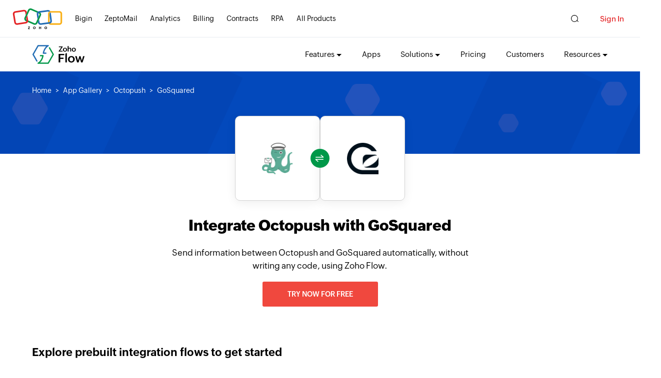

--- FILE ---
content_type: text/html;charset=utf-8
request_url: https://www.zohoflow.com/apps/octopush/integrations/gosquared/
body_size: 5492
content:

<!DOCTYPE html>
<html lang="en">
  <head>
    <meta charset="utf-8">
    <meta name="viewport" content="width=device-width, initial-scale=1.0">
    <base href="https://www.zohoflow.com/apps/octopush/integrations/gosquared/" target="_self">
    <link rel="preconnect" href="//www.zohoflow.com">
    <link rel="dns-prefetch" href="//www.zohoflow.com">
    <link rel="preconnect" href="https://static.zohocdn.com" crossorigin>
    <link rel="dns-prefetch" href="https://static.zohocdn.com">
    <link rel="preload" href="https://static.zohocdn.com/zohofonts/zohopuvi/4.0/Zoho_Puvi_Regular.woff2" as="font" type="font/woff2" crossorigin>
    <link rel="preload" href="https://static.zohocdn.com/zohofonts/zohopuvi/4.0/Zoho_Puvi_Bold.woff2" as="font" type="font/woff2" crossorigin>
    <link rel="preload" href="https://static.zohocdn.com/zohofonts/zohopuvi/4.0/Zoho_Puvi_Semibold.woff2" as="font" type="font/woff2" crossorigin>
    <link rel="preload" href="https://www.zohoflow.com/sites/zweb/images/flow/app/banner-background.png" as="image" type="image/png" fetchpriority="high">
    <script type="text/javascript" src="https://www.zohoflow.com/sites/zweb/js/template/zoho_flow_app_init.js"></script>
    <script type="text/javascript">
      (function(w,s){var e=document.createElement("script");
      e.type="text/javascript";
      e.async=true;
      e.src="https://zohotagmanager.cdn-in.pagesense.io/ztmjs/c5ebe51117634bfd9734b0883639c9f5.js";
      var x=document.getElementsByTagName("script")[0];
      x.parentNode.insertBefore(e,x);
      })(window,"script");
    </script>
    <title>Integrate Octopush with GoSquared seamlessly | Zoho Flow</title>
    <meta name="description" content="Connect Octopush with GoSquared, and over 1000 other apps, to automate your business workflows and stay productive at work.">
    <link rel="icon" href="https://www.zohoflow.com/sites/zweb/images/favicon.ico" type="image/vnd.microsoft.icon">
        <link rel="canonical" href="https://www.zohoflow.com/apps/octopush/integrations/gosquared/" />
        <meta property="og:title" content="Integrate Octopush with GoSquared seamlessly | Zoho Flow">
    <meta property="og:description" content="Connect Octopush with GoSquared, and over 1000 other apps, to automate your business workflows and stay productive at work.">
    <meta property="og:image" content="https://www.zohoflow.com/sites/zweb/images/ogimage/zoho-logo.png">
    <meta property="og:url" content="https://www.zohoflow.com/apps/octopush/integrations/gosquared/">
    <meta property="og:site_name" content="Zoho">
    <meta property="og:type" content="website">
    <meta name="twitter:title" content="Integrate Octopush with GoSquared seamlessly | Zoho Flow">
    <meta name="twitter:description" content="Connect Octopush with GoSquared, and over 1000 other apps, to automate your business workflows and stay productive at work.">
    <meta name="twitter:image" content="https://www.zohowebstatic.com/sites/zweb/images/ogimage/zoho-logo.png">
    <meta name="twitter:card" content="summary">
    <meta name="twitter:site" content="@zoho">

    <link rel="stylesheet" media="all" href="https://www.zohoflow.com/sites/zweb/css/common/zohocustom.css?rdmj8g">
    <link rel="stylesheet" media="all" href="https://www.zohoflow.com/sites/zweb/css/product/flow.css?rdmj8g">
    <link rel="stylesheet" type="text/css" href="https://www.zohoflow.com/sites/zweb/css/template/zoho_flow_app_gallery.css">
    <script type="text/javascript" src="https://www.zohoflow.com/assets/js/gallery_data.js" defer></script>
  </head>
  <body class="zw-page-1716 zw-product-45 zw-product-flow zwc-app-combination i18n-en" data-prdname="flow" data-prdname-display="Flow" data-gin-accent="blue">
    <header>
      <div class="zw-promo-top"></div>
      <div class="zw-global-header"></div>
      <div class="zw-product-header ">
        <div></div>
      </div>
    </header>
    <main>
      <div class="zw-template-inner">
        <div class="zapp-description-page zapp-to-app-page">
          <div class="field-body">
            <section class="section search-section">
            <div class="zwc-banner-elements">
							<div class="zf-hex-shape zf-hex-1"></div>
							<div class="zf-hex-shape zf-hex-2"></div>
							<div class="zf-hex-shape zf-hex-3"></div>
							<div class="zf-hex-shape zf-hex-4"></div>
							<div class="zf-hex-shape zf-hex-5"></div>
							<div class="zf-hex-shape zf-hex-6"></div>
							<div class="zf-rect-shape zf-rect-shape-1"></div>
							<div class="zf-rect-shape zf-rect-shape-2"></div>
							<div class="zf-rect-shape zf-rect-shape-3"></div>
							<div class="zf-rect-shape zf-rect-shape-4"></div>
					</div>
              <div class="content-wrap">
                <div class="breadcrumb">
                  <a href="//www.zoho.com/flow/">Home</a>
                  <a href="../../../">App Gallery</a>
                  <a href="../../../octopush/integrations/">Octopush</a>
                  <a>GoSquared</a>
                </div>
              </div>
            </section>
            <div class="header-section">
              <div class="content-wrap">
                <div class="flex-wrap main-wrap">
                  <div class="left-wrap">
                    <div class="flow-block">
                      <div class="flex-wrap logo-add-plot">
                        <div class="center-icon">
                          <div class="green-patch">
                            <span class="up">&nbsp;</span>
                            <span class="down">&nbsp;</span>
                          </div>
                        </div>
                        <div class="form-builder">
                          <div class="img-bl">
                            <img src="https://flow-public.nimbuspop.com/flow-apps/octopush.png">
                          </div>
                        </div>
                        <div class="form-builder">
                          <div class="img-bl">
                            <img src="https://flow-public.nimbuspop.com/flow-apps/gosquared.png">
                          </div>
                        </div>
                        <div style="display:none;" class="add-search">
                          <div class="search-bl">
                            <div class="inner-border">&nbsp;</div>
                          </div>
                          <span class="click-choose">Click to choose app</span>
                        </div>
                      </div>
                    </div>
                  </div>
                  <div class="right-wrap">
                    <h1>Integrate Octopush with GoSquared</h1>
                    <p >Send information between Octopush and GoSquared automatically, without writing any code, using Zoho Flow.</p>
                    <p><a class="zwc-flow-app-cta zwc-flow-signup-cta" href="https://www.zoho.com/flow/signup.html?src=zflow&flowcta=top">Try now for free</a></p>
                  </div>
                </div>
              </div>
            </div>
                        <section class="section flow-section">
              <div class="content-wrap">
                <div class="inner-section">
                  <div class="heading">
                    <h3>Explore prebuilt integration flows to get started</h3>
                  </div>
                  <div class="workflows">
                    <div class="flows">
                                            <div class="flow">
                        <div class="zcw_modal_wrapper">
                          <div class="zcw_flow_modal">
                              <div class="zcw_modal_inner">
                                  <div class="zcw_zheader">
                                      <div class="zcw_close_button">
                                      <svg viewport="0 0 12 12" version="1.1" xmlns="http://www.w3.org/2000/svg">
                                          <line x1="1" y1="15" x2="15" y2="1" stroke="white" stroke-width="2"></line>
                                          <line x1="1" y1="1" x2="15" y2="15" stroke="white" stroke-width="2"></line>
                                      </svg>
                                      <span>[esc]</span>
                                      </div>
                                      <div class="zcw_flex">
                                          <span class="zcw_app_icon"><img loading="lazy" src="https://flow-public.nimbuspop.com/flow-apps/gosquared.png"/></span>
                                                                                    <span class="zcw_app_icon"><img loading="lazy" src="https://flow-public.nimbuspop.com/flow-apps/octopush.png"/></span>
                                                                                </div>
                                  </div>
                                  <div class="zcw_modal_content">
                                      <div>
                                        <h4>Receive an SMS in Octopush for GoSquared traffic spikes</h4>
                                        <p><div>Get an SMS alert whenever there’s a spike in your website traffic. Use this flow to receive an SMS notification every time a spike in traffic is detected in GoSquared.<br /></div></p>
                                        <h5>How it works</h5>
                                        <div>1. A spike in traffic is detected in GoSquared.<br /></div><div>2. Zoho Flow automatically sends an SMS informing about the spike in traffic.<br /></div>
                                      </div>
                                                                            <button data-flowtype="pf" data-url="https://flow.zoho.com/market/install?linkname=gosquared_octopush">Use this flow</a>
                                                                        </div>
                              </div>
                          </div>
                        </div>
                        <div class="inner">
                          <div class="left-sec">
                            <div class="integrations">
                              <div class="integ formbuild">
                                <img loading="lazy" src="https://flow-public.nimbuspop.com/flow-apps/gosquared.png">
                              </div>
                                                            <span class="plus">+</span>
                              <div class="integ">
                                <img loading="lazy" src="https://flow-public.nimbuspop.com/flow-apps/octopush.png">
                              </div>
                                                          </div>
                            <div class="int-content">
                              <h4 class="">Receive an SMS in Octopush for GoSquared traffic spikes</h4>
                              <p>
                              GoSquared
                                                            + Octopush
                                                            </p>
                            </div>
                          </div>
                          <div class="right-sec">
                            <div class="flow-det">
                              <a href="javascript:;">View flow detail</a>
                            </div>
                            <div class="flow-bt">
                                                        <button data-flowtype="pf" data-url="https://flow.zoho.com/market/install?linkname=gosquared_octopush">Use this flow</a>
                                                        </div>
                          </div>
                        </div>
                      </div>
                      

                    </div>
                  </div>
                </div>
              </div>
            </section>
                        <section class="section create-section didnot_find">
              <div class="content-wrap">
                <div class="flex-wrap">
                  <div class="left-cr">
                    <div class="create-img">
                      <img loading="lazy" src="https://www.zohoflow.com/sites/zweb/images/flow/app/create.png">
                    </div>
                    <div class="content">
                      <h4>Build your own integrations between Octopush and GoSquared </h4>
                      <p>Connect Octopush and GoSquared with over 1000+ apps and build your own integrations using our no-code drag and drop builder and comprehensive workflow elements</p>
                    </div>
                  </div>
                  <div class="right-cr">
                    <div class="create-btn">
                      <a class="zwc-flow-signup-cta" href="https://www.zoho.com/flow/signup.html?src=zflow&flowcta=connect-apps">Connect your apps now</a>
                    </div>
                  </div>
                </div>
              </div>
            </section>
            <section class="section trigger-section  ">
              <div class="content-wrap">


                                <h2>Supported triggers and actions</h2>
                <p class="zwc-trigger-content">Integrate Octopush and GoSquared  using the below triggers and actions</p>

                

                <div class="flex-wrap trig-wrap">
                  <div class="left-cr ">
                    <div class="tabular">
                      <div class="tabl-head">
                        <h3>All Triggers - <span>A trigger kickstarts the flow</span></h3>
                      </div>
                      <div class="tab-cont">
                        <div class="listing">
                                                                                                                                            <div class="list">
                                <div class="flex-wrap">
                                <div class="list-img">
                                    <div class="integ">
                                      <img loading="lazy" src="https://flow-public.nimbuspop.com/flow-apps/gosquared.png"
                                        class="zlogourl">
                                    </div>
                                </div>
                                <div class="list-cont">
                                    <h4> User enters smart group</h4>
                                    <p>  Triggers when a user enters the selected smart group</p>
                                </div>
                                </div>
                            </div>
                                                        <div class="list">
                                <div class="flex-wrap">
                                <div class="list-img">
                                    <div class="integ">
                                      <img loading="lazy" src="https://flow-public.nimbuspop.com/flow-apps/gosquared.png"
                                        class="zlogourl">
                                    </div>
                                </div>
                                <div class="list-cont">
                                    <h4> New live chat message</h4>
                                    <p>  Triggers when a new live chat message is received</p>
                                </div>
                                </div>
                            </div>
                                                        <div class="list">
                                <div class="flex-wrap">
                                <div class="list-img">
                                    <div class="integ">
                                      <img loading="lazy" src="https://flow-public.nimbuspop.com/flow-apps/gosquared.png"
                                        class="zlogourl">
                                    </div>
                                </div>
                                <div class="list-cont">
                                    <h4> Traffic spike</h4>
                                    <p>  Triggers when the number of current online visitors goes above a certain threshold</p>
                                </div>
                                </div>
                            </div>
                                                        <div class="list">
                                <div class="flex-wrap">
                                <div class="list-img">
                                    <div class="integ">
                                      <img loading="lazy" src="https://flow-public.nimbuspop.com/flow-apps/gosquared.png"
                                        class="zlogourl">
                                    </div>
                                </div>
                                <div class="list-cont">
                                    <h4> Traffic dip</h4>
                                    <p>  Triggers when the number of current online visitors falls below a certain threshold</p>
                                </div>
                                </div>
                            </div>
                                                        <div class="list">
                                <div class="flex-wrap">
                                <div class="list-img">
                                    <div class="integ">
                                      <img loading="lazy" src="https://flow-public.nimbuspop.com/flow-apps/gosquared.png"
                                        class="zlogourl">
                                    </div>
                                </div>
                                <div class="list-cont">
                                    <h4> User exits smart group</h4>
                                    <p>  Triggers when a user exits the selected smart group</p>
                                </div>
                                </div>
                            </div>
                                                                                </div>
                      </div>
                    </div>
                  </div>
                  <div class="right-cr  ">
                    <div class="tabular">
                      <div class="tabl-head">
                        <h3>All Actions - <span>Actions are the automated tasks</span></h3>
                      </div>
                      <div class="tab-cont">
                        <div class="listing">
                                                                                      <div class="list">
                                <div class="flex-wrap">
                                  <div class="list-img">
                                    <div class="integ">
                                      <img loading="lazy" src="https://flow-public.nimbuspop.com/flow-apps/octopush.png"
                                        class="zlogourl">
                                    </div>
                                  </div>
                                  <div class="list-cont">
                                    <h4>Schedule SMS</h4>
                                    <p>  Schedules an SMS</p>
                                  </div>
                                </div>
                              </div>
                                                        <div class="list">
                                <div class="flex-wrap">
                                  <div class="list-img">
                                    <div class="integ">
                                      <img loading="lazy" src="https://flow-public.nimbuspop.com/flow-apps/octopush.png"
                                        class="zlogourl">
                                    </div>
                                  </div>
                                  <div class="list-cont">
                                    <h4>Send SMS</h4>
                                    <p>  Sends an SMS</p>
                                  </div>
                                </div>
                              </div>
                                                                                                                                  </div>
                      </div>
                    </div>
                  </div>
                </div>
                <div class="create-btn">
                  <a class="zwc-flow-signup-cta" href="https://www.zoho.com/flow/signup.html?src=zflow&flowcta=center">Explore Zoho Flow for free</a>
                </div>
              </div>
            </section>
                        <section class="section similar-section">
              <div class="content-wrap">
                <h2>What is Octopush?</h2>
                <div class="flex-wrap sim-wrap">
                  <div class="left-cr">
                    <div class="sec">
                      <p>Octopush is a marketing SMS platform. You can manage contacts, get delivery notifications, and view detailed statistics on campaigns.</p>
                      <div class="btn-grp">
                        <label>Categories : </label>
                                                <a href="../../../categories/phone-sms/integrations/">Phone/SMS</a>                                              </div>
                    </div>
                  </div>
                  <div class="right-cr">
                    <div class="heading">
                      <h3>Similar apps</h3>
                    </div>
                    <div class="similars-apps">
                                                                  <div class="sim-app">
                        <a href="../../../allmysms/integrations/">
                          <img loading="lazy" src="https://flow-public.nimbuspop.com/flow-apps/allmysms.png">
                          <p>allmysms</p>
                        </a>
                      </div>
                                                                  <div class="sim-app">
                        <a href="../../../activedemand/integrations/">
                          <img loading="lazy" src="https://flow-public.nimbuspop.com/flow-apps/activedemand.png">
                          <p>ActiveDEMAND</p>
                        </a>
                      </div>
                                                                  <div class="sim-app">
                        <a href="../../../godial/integrations/">
                          <img loading="lazy" src="https://flow-public.nimbuspop.com/flow-apps/godial.png">
                          <p>GoDial</p>
                        </a>
                      </div>
                                          </div>
                  </div>
                </div>
              </div>
            </section>
                        <section class="section similar-section">
              <div class="content-wrap">
                <h2>What is GoSquared?</h2>
                <div class="flex-wrap sim-wrap">
                  <div class="left-cr">
                    <div class="sec">
                      <p>GoSquared is web analytics, live chat, and customer data platform. You can generate leads, segment users, and track key website metrics in real time.</p>
                      <div class="btn-grp">
                        <label>Categories : </label>
                                                <a href="../../../categories/marketing-automation/integrations/">Marketing Automation</a>                                              </div>
                    </div>
                  </div>
                  <div class="right-cr">
                    <div class="heading">
                      <h3>Similar apps</h3>
                    </div>
                    <div class="similars-apps">
                                                                  <div class="sim-app">
                        <a href="../../../ontraport/integrations/">
                          <img loading="lazy" src="https://flow-public.nimbuspop.com/flow-apps/ontraport.png">
                          <p>Ontraport</p>
                        </a>
                      </div>
                                                                  <div class="sim-app">
                        <a href="../../../responder/integrations/">
                          <img loading="lazy" src="https://flow-public.nimbuspop.com/flow-apps/responder.png">
                          <p>Responder</p>
                        </a>
                      </div>
                                                                  <div class="sim-app">
                        <a href="../../../groundhogg/integrations/">
                          <img loading="lazy" src="https://flow-public.nimbuspop.com/flow-apps/groundhogg.png">
                          <p>Groundhogg</p>
                        </a>
                      </div>
                                          </div>
                  </div>
                </div>
              </div>
            </section>
                        <section class="section watch-section">
              <div class="content-wrap">
                <div class="flex-wrap watch-wrap">
                  <div class="left-cr single-content">
                    <div class="custom-field-caption">
                      <h3>Build comprehensive workflows using</h3>
                    </div>
                    <div class="divisions">
                      <div class="division">
                        <div class="div-img">
                          <img loading="lazy" src="https://www.zohoflow.com/sites/zweb/images/flow/app/webhook.svg">
                        </div>
                        <div class="cont">
                          <h4>Webhook triggers </h4>
                          <p>Receive your data from a wider range of services in multiple formats, like JSON, form data, and plain text.</p>
                          <a href="javascript:;">Learn more <span>></span></a>
                        </div>
                      </div>
                      <div class="division">
                        <div class="div-img">
                          <img loading="lazy" src="https://www.zohoflow.com/sites/zweb/images/flow/app/decisions.svg">
                        </div>
                        <div class="cont">
                          <h4>Logic</h4>
                          <p>Create customized business workflows by including advanced logic elements like if-then branches, time delays, and more.</p>
                          <a href="javascript:;">Learn more <span>></span></a>
                        </div>
                      </div>
                      <div class="division">
                        <div class="div-img">
                          <img loading="lazy" src="https://www.zohoflow.com/sites/zweb/images/flow/app/custom.svg">
                        </div>
                        <div class="cont">
                          <h4>Custom functions</h4>
                          <p>Write simple scripting functions to format data, call web APIs, send emails, and more.</p>
                          <a href="javascript:;">Learn more <span>></span></a>
                        </div>
                      </div>
                    </div>
                  </div>
                </div>
              </div>
            </section>
            <div class="network_popup_btn">
              <a href="javascript:;">Network with us <span>&nbsp;</span></a>
            </div>
            <section class="section testimonials-section">
              <div class="content-wrap">
                <div class="testimonial-progress">
                  <!-- <div class="zright-section zflow-testimonails">
    <h2>Testimonial</h2>
    <div class="testimonail-client-detail">
        <div class="t-client-img">
            <img loading="lazy" src="//www.zohowebstatic.com" />
        </div>
        <div class="t-client-details">
            <span class="t-client-name"></span>
            <span class="t-client-designation">, </span>
        </div>
    </div>
    <p>
        “”     </p>

</div> -->

<div class="slides-testimonial">
        <div class="testimonial-slide">
        <div class="flex-wrap testim-wrap">
            <div class="right-cr">
                <div class="testi-content">
                    <p>Zoho Flow is an easy-to-use, very intuitive, and comprehensive integration platform. It helped us integrate Zoho Workplace with WordPress without writing a single line of code. Now, we do not miss Slack anymore, thanks to Zoho Flow and Zoho Workplace. <a href="//www.zoho.com/flow/customers/opindia.html">Learn more</a> </p>
                </div>
                <div class="author-det">
                    <div class="user-img">
                        <img loading="lazy" src="//www.zohoflow.com/sites/zweb/images/flow/customers/opindia-user.png">
                    </div>
                    <div class="speaker-histroy">
                        <h4>Rahul Roushan</h4>
                        <p>CEO, OpIndia</p>
                    </div>
                </div>
            </div>
        </div>
    </div>
        <div class="testimonial-slide">
        <div class="flex-wrap testim-wrap">
            <div class="right-cr">
                <div class="testi-content">
                    <p>Zoho Flow connects the apps that cannot be connected in other ways. With the proper flows, we have all the processes standardized, and the interactions between the different roles in the company are standardized, too. <a href="//www.zoho.com/flow/customers/lakeside.html">Learn more</a> </p>
                </div>
                <div class="author-det">
                    <div class="user-img">
                        <img loading="lazy" src="//www.zohoflow.com/sites/zweb/images/flow/customers/lakeside-user.png">
                    </div>
                    <div class="speaker-histroy">
                        <h4>Louis Castellano</h4>
                        <p>CEO, Lakeside CNC Group</p>
                    </div>
                </div>
            </div>
        </div>
    </div>
        <div class="testimonial-slide">
        <div class="flex-wrap testim-wrap">
            <div class="right-cr">
                <div class="testi-content">
                    <p>Zoho Flow has automated our entire &quot;Security Operations&quot; process, saving us a lot of manual work and admin overhead, in turn enabling us to focus our efforts on providing clients with accurate and quality services. </p>
                </div>
                <div class="author-det">
                    <div class="user-img">
                        <img loading="lazy" src="//www.zohoflow.com/sites/zweb/images/flow/customers/neville-mader.jpg">
                    </div>
                    <div class="speaker-histroy">
                        <h4>Neville Mader</h4>
                        <p>Director, Perth Security Services</p>
                    </div>
                </div>
            </div>
        </div>
    </div>
    </div>

<div class="progress-bar">
        <div class="bar" data-slide="1">
        <span class="inProgress"></span>
    </div>
        <div class="bar" data-slide="2">
        <span class="inProgress"></span>
    </div>
        <div class="bar" data-slide="3">
        <span class="inProgress"></span>
    </div>
    </div>
                </div>
                <div class="slider-right">
                  <div class="watch-title">
                    <div class="watch-img">
                      <img loading="lazy" src="https://www.zohoflow.com/sites/zweb/images/producticon/flow.svg">
                    </div>
                    <h3>Watch Zoho Flow in action</h3>
                  </div>
                  <div data-video="https://player.vimeo.com/video/721476081?autopause=1&dnt=1&autoplay=1" class="video-part vimvideo watch-video">
                    <a href="javascript:;" class="play-v"></a>
                    <h4>Play video</h4>
                  </div>
                </div>
              </div>
            </section>

            <section class="section foot-section">
              <div class="content-wrap">
                <div class="flex-wrap">
                  <div class="cont">
                    <h2>Endless integrations. End to manual work.</h2>
                    <a href="//www.zoho.com/flow/signup.html?src=zflow&flowcta=bottom" class="act-btn cta-btn">SIGN UP TODAY</a>
                  </div>
                </div>
              </div>
            </section>
            <div id="modalSearch" class="modal">
              <div class="modal-content">
                <div class="modal-head">
                  <h2>Choose the app</h2>
                  <span class="closeM">&times;</span>
                </div>
                <div class="modal-body">
                  <div class="searchBox">
                    <input type="text" name="" class="search-input" placeholder="Search">
                  </div>
                  <div class="no-result">
                    <p>No App Found</p>
                    <h4>Are we missing any important apps you use? Let us know. </h4>

                  </div>
                  <div class="searchResults flex-wrap">
                  </div>
                </div>
              </div>
            </div>
            <!-- <div class="slide-sec">
              <div class="network-caption">
                <p>Try Zoho Flow for free <span><b></b></span></p>
              </div>
              <div class="network-with-us">

                <div class="network-form">
                  <div class="signup-box">
                    <h2>Start your 15 day free trial</h2>
                    <div id="czone-home"></div>
                  </div>
                </div>
                <div class="close-icon">
                  <span>&nbsp;</span>
                </div>
              </div>
            </div> -->
            <div class="overlay-color"></div>
          </div>
        </div>
      </div>
    </main>
    <footer>
      <div class="zw-product-footer"></div>
      <div class="zw-global-footer"></div>
      <div class="zw-only-copyright"></div>
      <div class="zw-promo-bottom"></div>
    </footer>
    <aside>
      <div class="zw-other-info"></div>
    </aside>
    <script src="https://www.zohoflow.com/sites/zweb/js/common/zcms.js"></script>
    <script src="https://www.zohoflow.com/sites/zweb/js/common/zohocustom.js?rdmj8g"></script>
    	<script type="text/javascript" src="//www.zohoflow.com/sites/zweb/js/common/slick-plugin.js?"></script>
    <script src="https://www.zohoflow.com/sites/zweb/js/product/flow.js?rdmj8g"></script>
    <script type="text/javascript" src="https://www.zohoflow.com/sites/zweb/js/template/zoho_flow_app_gallery.js"></script>
  </body>
</html>
